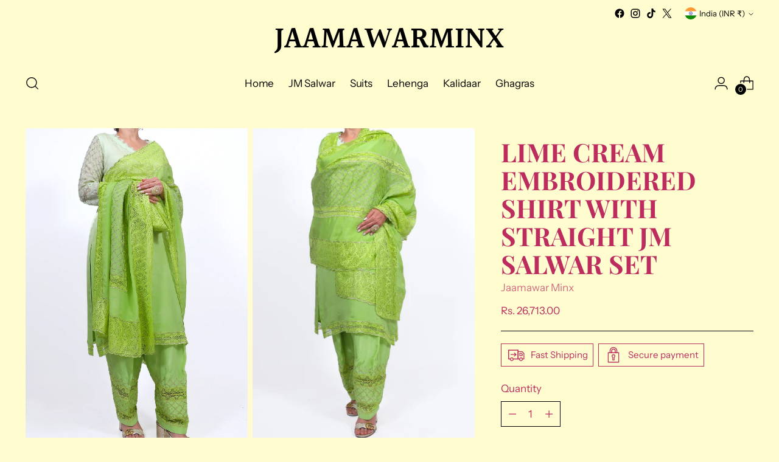

--- FILE ---
content_type: text/javascript; charset=utf-8
request_url: https://www.jaamawarminx.com/products/lime-cream-embroidered-suit-with-straight-salwar-set.js
body_size: 889
content:
{"id":5129283239981,"title":"Lime Cream Embroidered Shirt With Straight JM Salwar Set","handle":"lime-cream-embroidered-suit-with-straight-salwar-set","description":"\u003cp\u003eAn Ombre Shaded Lime Cream colored Kameez with Real Mulberry Silk (chinnon) fabric has delicate lace at the neck and dramatic sleeves with inserted lace work and badla jaal embroidery. It is paired with a Straight JM Salwar and chinnon-chiffon duppatta with badla jaal and lace work edging.\u003cgdiv\u003e\u003c\/gdiv\u003e\u003c\/p\u003e\n\u003cp\u003e\u003cbr\u003e\u003cstrong\u003e\u003cspan style=\"color: #ff2a00;\"\u003eFabric\u003c\/span\u003e\u003c\/strong\u003e\u003cbr\u003eReal Mulberry Silk (Chinnon)\u003cbr\u003e\u003cbr\u003e\u003cspan style=\"color: #ff2a00;\"\u003e\u003cstrong\u003eLength\u003c\/strong\u003e\u003c\/span\u003e\u003cbr\u003e40 inches\u003cbr\u003e\u003cbr\u003e\u003cspan style=\"color: #ff2a00;\"\u003e\u003cstrong\u003eFit\u003c\/strong\u003e \u003c\/span\u003e\u003cbr\u003eFitted at bust and Waist\u003cbr\u003e\u003cbr\u003e\u003cspan style=\"color: #ff2a00;\"\u003e\u003cstrong\u003eCare\u003c\/strong\u003e\u003c\/span\u003e\u003cbr\u003eDry clean only\u003cbr\u003e\u003cbr\u003e\u003cspan style=\"color: #ff2a00;\"\u003e\u003cstrong\u003eShipping\u003c\/strong\u003e \u003c\/span\u003e\u003cbr\u003eThis product will be shipped to you after 4 -6 weeks from the date of order placed.\u003cbr\u003e\u003cbr\u003e\u003cspan style=\"color: #ff2a00;\"\u003e\u003cstrong\u003ePackaging\u003c\/strong\u003e \u003c\/span\u003e\u003cbr\u003eSignature Packaging - Your order will be delivered in our signature boxes which not only look fabulous and is also a perfect storage solution! Please note that your entire order will be beautifully packed in a signature \u003cspan style=\"color: #ff2a00;\"\u003eJAAMAWAR MINX\u003c\/span\u003e box.\u003cbr\u003e\u003cbr\u003e\u003cspan style=\"color: #ff2a00;\"\u003e\u003cstrong\u003eRefunds\u003c\/strong\u003e \u003c\/span\u003e\u003cbr\u003eSince all our products are custom made, they are nonrefundable.\u003cbr\u003e\u003cbr\u003e\u003cbr\u003e\u003cspan style=\"color: #ff2a00;\"\u003eNOTE: All the measurements to be taken in inches.\u003c\/span\u003e\u003c\/p\u003e\n\u003cgdiv\u003e\u003c\/gdiv\u003e\u003cgdiv\u003e\u003c\/gdiv\u003e\u003cgdiv\u003e\u003c\/gdiv\u003e\u003cgdiv\u003e\u003c\/gdiv\u003e","published_at":"2020-08-05T16:53:33+05:30","created_at":"2020-07-08T15:58:46+05:30","vendor":"Jaamawar Minx","type":"JM Salwar","tags":["JM Salwar","suit"],"price":2671300,"price_min":2671300,"price_max":2671300,"available":true,"price_varies":false,"compare_at_price":null,"compare_at_price_min":0,"compare_at_price_max":0,"compare_at_price_varies":false,"variants":[{"id":34665018261549,"title":"Default Title","option1":"Default Title","option2":null,"option3":null,"sku":"","requires_shipping":true,"taxable":false,"featured_image":null,"available":true,"name":"Lime Cream Embroidered Shirt With Straight JM Salwar Set","public_title":null,"options":["Default Title"],"price":2671300,"weight":5000,"compare_at_price":null,"inventory_management":null,"barcode":"","requires_selling_plan":false,"selling_plan_allocations":[]}],"images":["\/\/cdn.shopify.com\/s\/files\/1\/0336\/5191\/6845\/products\/370A2820.jpg?v=1594281220","\/\/cdn.shopify.com\/s\/files\/1\/0336\/5191\/6845\/products\/370A2827.jpg?v=1594281501","\/\/cdn.shopify.com\/s\/files\/1\/0336\/5191\/6845\/products\/370A2826.jpg?v=1594281541","\/\/cdn.shopify.com\/s\/files\/1\/0336\/5191\/6845\/products\/370A2822.jpg?v=1594281622"],"featured_image":"\/\/cdn.shopify.com\/s\/files\/1\/0336\/5191\/6845\/products\/370A2820.jpg?v=1594281220","options":[{"name":"Title","position":1,"values":["Default Title"]}],"url":"\/products\/lime-cream-embroidered-suit-with-straight-salwar-set","media":[{"alt":null,"id":9220511989805,"position":1,"preview_image":{"aspect_ratio":0.667,"height":2048,"width":1365,"src":"https:\/\/cdn.shopify.com\/s\/files\/1\/0336\/5191\/6845\/products\/370A2820.jpg?v=1594281220"},"aspect_ratio":0.667,"height":2048,"media_type":"image","src":"https:\/\/cdn.shopify.com\/s\/files\/1\/0336\/5191\/6845\/products\/370A2820.jpg?v=1594281220","width":1365},{"alt":null,"id":9220526047277,"position":2,"preview_image":{"aspect_ratio":0.667,"height":2048,"width":1365,"src":"https:\/\/cdn.shopify.com\/s\/files\/1\/0336\/5191\/6845\/products\/370A2827.jpg?v=1594281501"},"aspect_ratio":0.667,"height":2048,"media_type":"image","src":"https:\/\/cdn.shopify.com\/s\/files\/1\/0336\/5191\/6845\/products\/370A2827.jpg?v=1594281501","width":1365},{"alt":null,"id":9220528406573,"position":3,"preview_image":{"aspect_ratio":0.667,"height":2048,"width":1365,"src":"https:\/\/cdn.shopify.com\/s\/files\/1\/0336\/5191\/6845\/products\/370A2826.jpg?v=1594281541"},"aspect_ratio":0.667,"height":2048,"media_type":"image","src":"https:\/\/cdn.shopify.com\/s\/files\/1\/0336\/5191\/6845\/products\/370A2826.jpg?v=1594281541","width":1365},{"alt":null,"id":9220532076589,"position":4,"preview_image":{"aspect_ratio":0.667,"height":2048,"width":1365,"src":"https:\/\/cdn.shopify.com\/s\/files\/1\/0336\/5191\/6845\/products\/370A2822.jpg?v=1594281622"},"aspect_ratio":0.667,"height":2048,"media_type":"image","src":"https:\/\/cdn.shopify.com\/s\/files\/1\/0336\/5191\/6845\/products\/370A2822.jpg?v=1594281622","width":1365}],"requires_selling_plan":false,"selling_plan_groups":[]}